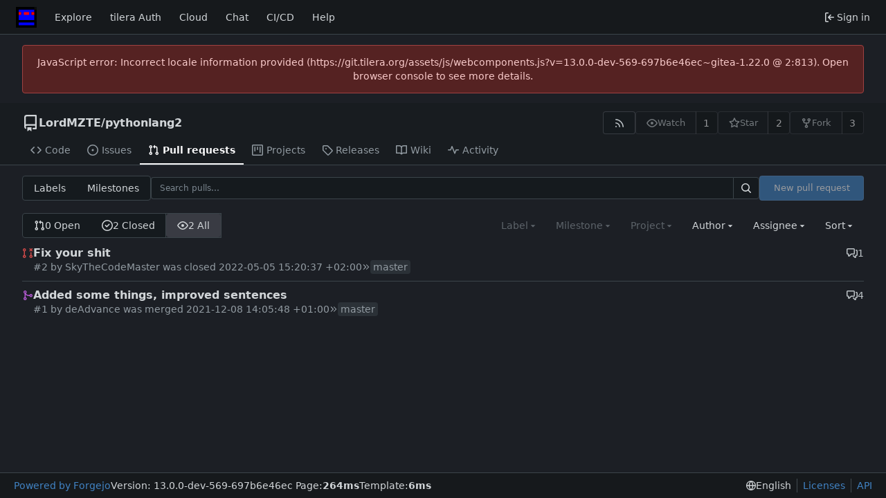

--- FILE ---
content_type: image/svg+xml
request_url: https://git.tilera.org/assets/img/logo.svg
body_size: 1383
content:
<svg id="svg" version="1.1" xmlns="http://www.w3.org/2000/svg" style="display: block;" viewBox="0 0 100 100"><path d="M0 0 C33 0 66 0 100 0 C100 33 100 66 100 100 C67 100 34 100 0 100 C0 67 0 34 0 0 Z " transform="translate(0,0)" style="fill: #000000;"/><path d="M0 0 C24.75 0 49.5 0 75 0 C75 3.96 75 7.92 75 12 C70.71 12 66.42 12 62 12 C62 16.29 62 20.58 62 25 C66.29 25 70.58 25 75 25 C75 33.25 75 41.5 75 50 C50.25 50 25.5 50 0 50 C0 41.75 0 33.5 0 25 C3.96 25 7.92 25 12 25 C12 20.71 12 16.42 12 12 C8.04 12 4.08 12 0 12 C0 8.04 0 4.08 0 0 Z " transform="translate(13,13)" style="fill: #0000FE;"/><path d="M0 0 C24.75 0 49.5 0 75 0 C75 4.29 75 8.58 75 13 C50.25 13 25.5 13 0 13 C0 8.71 0 4.42 0 0 Z " transform="translate(13,75)" style="fill: #0000FE;"/><path d="M0 0 C8.25 0 16.5 0 25 0 C25 4.29 25 8.58 25 13 C16.75 13 8.5 13 0 13 C0 8.71 0 4.42 0 0 Z " transform="translate(38,25)" style="fill: #FE0000;"/><path d="M0 0 C4.29 0 8.58 0 13 0 C13 4.29 13 8.58 13 13 C8.71 13 4.42 13 0 13 C0 8.71 0 4.42 0 0 Z " transform="translate(75,25)" style="fill: #FE0000;"/><path d="M0 0 C3.96 0 7.92 0 12 0 C12 4.29 12 8.58 12 13 C8.04 13 4.08 13 0 13 C0 8.71 0 4.42 0 0 Z " transform="translate(13,25)" style="fill: #FE0000;"/><path d="M0 0 C3.96 0 7.92 0 12 0 C12 4.29 12 8.58 12 13 C8.04 13 4.08 13 0 13 C0 8.71 0 4.42 0 0 Z " transform="translate(88,0)" style="fill: #0C0C0C;"/></svg>